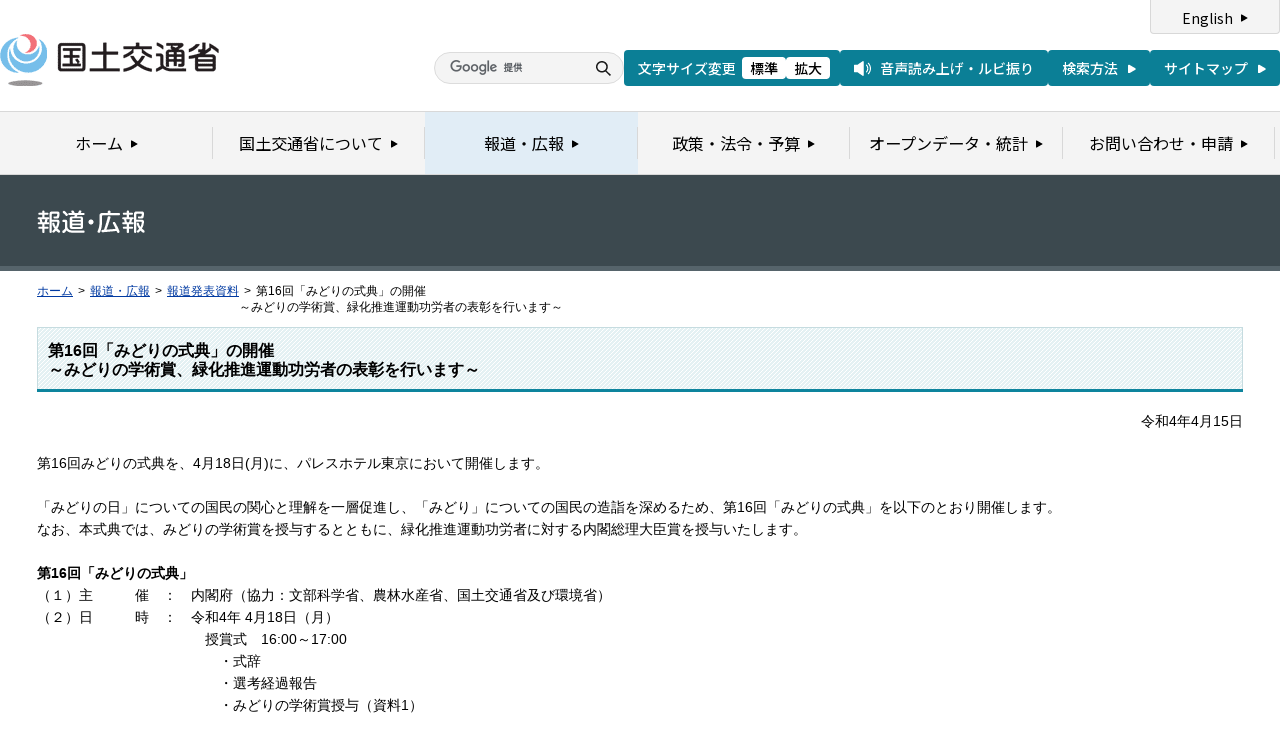

--- FILE ---
content_type: text/html
request_url: https://www.mlit.go.jp/report/press/toshi10_hh_000403.html
body_size: 3309
content:
<?xml version="1.0" encoding="UTF-8"?>
<!DOCTYPE html PUBLIC "-//W3C//DTD XHTML 1.0 Transitional//EN" "http://www.w3.org/TR/xhtml1/DTD/xhtml1-transitional.dtd">
<html xmlns="http://www.w3.org/1999/xhtml" xml:lang="ja" lang="ja" dir="ltr">
<head>
<meta http-equiv="Content-Type" content="text/html; charset=UTF-8" />
<meta http-equiv="Content-Style-Type" content="text/css" />
<meta http-equiv="Content-Script-Type" content="text/javascript" />
<title>報道発表資料：第16回「みどりの式典」の開催<br>～みどりの学術賞、緑化推進運動功労者の表彰を行います～ - 国土交通省</title>
<meta name="keywords" content="国土交通省,Ministry of Land, Infrastructure, Transport and Toursim" />
<meta name="description" content="国土交通省のウェブサイトです。政策、報道発表資料、統計情報、各種申請手続きに関する情報などを掲載しています。" />
<meta name="copyright" content="" />
<meta name="format-detection" content="telephone=no" />
<meta name="viewport" content="width=device-width, initial-scale=1.0" />
<meta property="og:type" content="government" />
<meta property="og:title" content="国土交通省｜報道資料｜第16回「みどりの式典」の開催<br>～みどりの学術賞、緑化推進運動功労者の表彰を行います～" />
<meta property="og:image" content="/common/001391890.png" />
<meta property="og:url" content="https://www.mlit.go.jp/report/press/toshi10_hh_000403.html" />
<meta property="og:description" content="" />
<meta property="og:site_name" content="国土交通省" />
<meta name="twitter:card" content="summary" />
<meta name="twitter:site" content="@MLIT_JAPAN" />
<meta name="twitter:image" content="https://www.mlit.go.jp/common/001391890.png" />
<link rel="stylesheet" type="text/css" href="/com/17_cmn_layout.css" media="all and (min-width : 769px)" />
<link rel="stylesheet" type="text/css" href="/com/pc_layout.css" media="all and (min-width : 769px)" />
<link rel="stylesheet" type="text/css" href="/com/sp_layout.css" media="all and (max-width : 768px)" />
<link rel="stylesheet" type="text/css" href="/com/17_cmn_style.css" media="all" />
<link rel="stylesheet" type="text/css" href="/aly.css" media="all" />
<link rel="stylesheet" type="text/css" href="/com/17_press_style.css" media="all and (min-width : 769px)" />
<link rel="stylesheet" type="text/css" href="/com/pc_press_style.css" media="all and (min-width : 769px)" />
<link rel="stylesheet" type="text/css" href="/com/sp_press_style.css" media="all and (max-width : 768px)" />
<script type="text/javascript" src="/com/13_jquery.js"></script>
<script type="text/javascript" src="/com/17_header.js"></script>
<script type="text/javascript" src="/com/17_footer.js"></script>
<script type="text/javascript" src="/com/13_common.js"></script>
<script type="text/javascript" src="/com/13_flatheights.js"></script>
<script type="text/javascript" src="/com/13_bukyokuImageChange.js"></script>
<script type="text/javascript" src="/com/13_minmax.js"></script>
<script type="text/javascript" src="/com/sp_common.js"></script>
</head>
<body id="g03" class="lDef">
<!-- wrapper start --><div id="wrapper">


<!-- .pageTitle01 start --><div class="pageTitleList01">
<h1><img src="/common/000235852.gif" width="110" height="24" alt="報道・広報" /></h1>
<!-- .pageTitle01 end --></div>
<!-- #breadcrumb start --><div id="breadcrumb">
<ul>
<li class="home"><a href="/index_old.html">ホーム</a></li>
<li><span class="arrow">&gt;</span><a href="/report/index.html">報道・広報</a></li>
<li><span class="arrow">&gt;</span><a href="/report/press/houdou202202.html">報道発表資料</a></li>
<li><span class="arrow">&gt;</span>第16回「みどりの式典」の開催<br>～みどりの学術賞、緑化推進運動功労者の表彰を行います～</li>
</ul>
<!-- #breadcrumb end --></div>

<!-- #contents start --><div id="contents" class="pressContents"> <!-- .section start --><div class="section">

<div class="titleType01">
<div class="titleInner">
<h2 class="title">第16回「みどりの式典」の開催<br>～みどりの学術賞、緑化推進運動功労者の表彰を行います～</h2>
<!-- /titleInner --></div>
<!-- /titleType01 --></div>

<div class="clearfix">
<p class="date mb20">令和4年4月15日</p>
<p>第16回みどりの式典を、4月18日(月)に、パレスホテル東京において開催します。<br>
<br>
「みどりの日」についての国民の関心と理解を一層促進し、「みどり」についての国民の造詣を深めるため、第16回「みどりの式典」を以下のとおり開催します。<br>
なお、本式典では、みどりの学術賞を授与するとともに、緑化推進運動功労者に対する内閣総理大臣賞を授与いたします。<br>
&nbsp;<br>
<strong>第16回「みどりの式典」</strong><br>
（１）主　　　催　：　内閣府（協力：文部科学省、農林水産省、国土交通省及び環境省）<br>
（２）日　　　時　：　令和4年 4月18日（月）<br>
　　　　　　　　　　　　授賞式　16:00～17:00<br>
　　　　　　　　　　　　　・式辞<br>
　　　　　　　　　　　　　・選考経過報告<br>
　　　　　　　　　　　　　・みどりの学術賞授与（資料1）<br>
　　　　　　　　　　　　　・緑化推進運動功労者内閣総理大臣表彰授与（資料2）<br>
　　　　　　　　　　　　　・受賞者挨拶<br>
　　　　　　　　　　　　<br>
（３）会　　　場　：　パレスホテル東京（東京都千代田区丸の内1-1-1）<br>
（４）参加予定者　：　約160名<br>
（５）取材申込み　：　&nbsp;式典の取材には事前の登録が必要です。<br>
　　　　　　　　　　　　　&nbsp;取材の申し込みの受付は終了しました。<br>
　<br>
<strong>（参考）</strong><br>
　○令和4年緑化推進運動功労者内閣総理大臣表彰受賞者（国土交通省関係）<br>
　　・大原西公園愛護会（神奈川県横浜市）<br>
　　・ECOKA委員会（奈良県生駒市）<br>
　　・あじさい友の会（島根県益田市）<br>
　　・寺谷用水土地改良区（静岡県磐田市）<br>
　○受賞記念イベント<br>
　　受賞者による受賞記念イベントを後日開催予定です。詳細については、追って公表いたします。</p>
<!-- /clearfix --></div>
<!-- .section start --></div>




<!-- .section start --><div class="section">
<div class="titleType07">
<div class="titleInner">
<h3 class="title">添付資料</h3>
<!-- /titleInner --></div>
<!-- /titleType07 --></div>
<p class="linkArrow01 mb10"><a href="/report/press/content/001400724.pdf">報道発表資料 </a>（PDF形式）<img src="/common/000235506.gif" alt="PDF形式" class="fileIcon" /></p>
<p class="linkArrow01 mb10"><a href="/report/press/content/001400658.pdf">資料１：令和４年（第１６回）みどりの学術賞受賞者</a>（PDF形式）<img src="/common/000235506.gif" alt="PDF形式" class="fileIcon" /></p>
<p class="linkArrow01 mb10"><a href="/report/press/content/001400659.pdf">資料２：令和４年緑化推進運動功労者内閣総理大臣表彰受賞者・功績概要</a>（PDF形式）<img src="/common/000235506.gif" alt="PDF形式" class="fileIcon" /></p>
<p class="linkArrow01 mb10"><a href="/report/press/content/001400660.pdf">参考１： 「みどりの月間」及び「みどりの学術賞」の創設について（平成18年8月8日　閣議決定）</a>（PDF形式）<img src="/common/000235506.gif" alt="PDF形式" class="fileIcon" /></p>
<p class="linkArrow01 mb10"><a href="/report/press/content/001400661.pdf">参考２：緑化推進連絡会議の設置について（昭和58年3月1日　閣議決定）</a>（PDF形式）<img src="/common/000235506.gif" alt="PDF形式" class="fileIcon" /></p>
<p class="linkArrow01 mb10"><a href="/report/press/content/001400662.pdf">参考３：緑化推進運動の実施方針（昭和58年4月1日　緑化推進連絡会議）</a>（PDF形式）<img src="/common/000235506.gif" alt="PDF形式" class="fileIcon" /></p>
<!-- .section end --></div>



<!-- .section start --><div class="section">
<div class="contentsContactWrap01">
<h2 class="title">お問い合わせ先</h2>
<div class="contentsContact01">
<div class="contentsContactIn01">
<dl>
<dt class="inquiryName">（第16回「みどりの式典」の開催について）内閣府大臣官房総務課みどりの学術賞及び式典担当室　安髙（林野庁　森林利用課）・野村（国土交通省 都市局 公園緑地･景観課 緑地環境室）</dt>
<dd>
TEL：03-3502-8243（安髙）/ 03-5253-8420（野村）
（内線32912）　FAX：03-5253-1593</dd>
</dl>
<dl>
<dt class="inquiryName">（緑化推進運動功労者内閣総理大臣表彰について）国土交通省都市局 公園緑地･景観課 緑地環境室　和知・小林</dt>
<dd>
TEL：03-5253-8111
（内線32962（和知）、32964（小林））　直通 03-5253-8420　FAX：03-5253-1593</dd>
</dl>
<!-- /contentsContactIn01 --></div>
<!-- /contentsContact01 --></div>
<!-- /contentsContactWrap01 --></div>
<!-- .section end --></div>


<!-- .section start --><div class="section">
<div class="adobeArticleWrap01">
<div class="adobeArticle01">
<div class="bnrArea">
<p class="bnr"><a href="http://www.adobe.com/jp/products/acrobat/readstep2.html" class="blank"><img src="/common/000235485.gif" width="110" height="31" alt="Get ADOBE READER" /></a></p>
<p><img src="/common/000235516.gif" width="83" height="28" alt="別ウィンドウで開きます" /></p>
<!-- /bnrArea --></div>
<div class="textArea">
<p>PDF形式のファイルをご覧いただくためには、Adobe Acrobat Readerが必要です。<br />
左のアイコンをクリックしてAdobe Acrobat Readerをダウンロードしてください（無償）。<br />
Acrobat Readerをダウンロードしても、PDFファイルが正常に表示されない場合は<a href="http://get.adobe.com/jp/reader/" target="_blank">こちら</a>をご覧ください。</p>
<!-- /textArea --></div>
<!-- /adobeArticle01 --></div>
<!-- /adobeArticleWrap01 --></div>
<!-- .section end --></div>


<div id="pageTopWrap">
<p class="pageTop"><a href="#wrapper"><img src="/common/000235489.gif" width="296" height="28" alt="ページの先頭に戻る" /></a></p>
<!-- /pageTopWrap --></div>

<!-- wrapper end --></div>



</body>
</html>